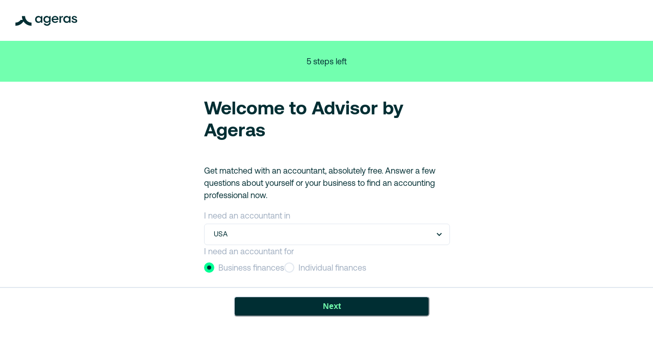

--- FILE ---
content_type: text/html; charset=utf-8
request_url: https://clients.ageras.com/cc/signup?original_referrer=none&affiliate_referer=https%3A%2F%2Fold.ageras.com%2Fdictionary%2Fbalance-sheet&geo_code=us&campaign_key=1ercktpsrbqzu94px2p9xqk
body_size: 284
content:
<!doctype html>
<html lang="en">

<head>
  <meta charset="UTF-8" />
  <meta name="viewport" content="width=device-width, initial-scale=1.0" />
  <title>Ageras</title>
  <link rel="icon" type="image/x-icon" href="https://www.ageras.com/assets/images/amp/favicon/favicon.ico?ver=1">
  <script type="module" crossorigin src="/cc/assets/index-0f6ace6a.js"></script>
  <link rel="stylesheet" href="/cc/assets/index-a66793ca.css">
</head>

<body>
  <div id="root"></div>
  
</body>

</html>


--- FILE ---
content_type: text/css; charset=utf-8
request_url: https://clients.ageras.com/cc/assets/index-a66793ca.css
body_size: 116
content:
@font-face{font-family:Aeonik;src:url(/cc/assets/Aeonik-Regular-29a87909.otf) format("opentype");font-weight:400;font-style:normal}@font-face{font-family:Aeonik;src:url(/cc/assets/Aeonik-Medium-b7d757f1.otf) format("opentype");font-weight:500;font-style:normal}@font-face{font-family:Aeonik;src:url(/cc/assets/Aeonik-Bold-e338a949.otf) format("opentype");font-weight:700;font-style:normal}html,body,#root{display:flex}body,#root{flex-grow:1;flex-direction:column}


--- FILE ---
content_type: application/javascript; charset=utf-8
request_url: https://clients.ageras.com/cc/assets/index-31b72121.js
body_size: 2588
content:
import{_ as v,a as f,l as I,g as k,u as j,b as _,r as w,i as P,c as p,C as N,d as C,e as y,f as F,m as L,h as S,p as R,j as B,P as Q,k as W,n as G,o as T,q as U}from"./index-0f6ace6a.js";import{i as V}from"./is-plan-event-enabled-a83d33b8.js";function D(e){return e.toLowerCase().replace(".","").replace(/\s+/g,"-")}function E(e,t){return t===void 0&&(t=!1),t?btoa(e).replace(/=/g,""):void 0}function H(e){return("Integration"in e?e.Integration:e).prototype.name}function J(e,t,n){var i,a;try{var r=((a=(i=window==null?void 0:window.performance)===null||i===void 0?void 0:i.getEntriesByName(e,"resource"))!==null&&a!==void 0?a:[])[0];r&&t.stats.gauge("legacy_destination_time",Math.round(r.duration),_([n],r.duration<100?["cached"]:[],!0))}catch{}}function K(e,t,n){var i;if("Integration"in e){var a={user:function(){return n.user()},addIntegration:function(){}};e(a),i=e.Integration}else i=e;var r=new i(t);return r.analytics=n,r}function X(e,t,n,i){return v(this,void 0,void 0,function(){var a,r,s,u,o,d;return f(this,function(c){switch(c.label){case 0:a=D(t),r=E(a,i),s=k(),u="".concat(s,"/integrations/").concat(r??a,"/").concat(n,"/").concat(r??a,".dynamic.js.gz"),c.label=1;case 1:return c.trys.push([1,3,,4]),[4,I(u)];case 2:return c.sent(),J(u,e,t),[3,4];case 3:throw o=c.sent(),e.stats.gauge("legacy_destination_time",-1,["plugin:".concat(t),"failed"]),o;case 4:return d=window["".concat(a,"Deps")],[4,Promise.all(d.map(function(g){return I(s+g+".gz")}))];case 5:return c.sent(),window["".concat(a,"Loader")](),[2,window["".concat(a,"Integration")]]}})})}function Y(e,t,n){return v(this,void 0,void 0,function(){var i,a,r,s;return f(this,function(u){return i=k(),a=D(e),r=E(e,n),s="".concat(i,"/integrations/").concat(r??a,"/").concat(t,"/").concat(r??a,".dynamic.js.gz"),[2,j(s)]})})}function Z(e){var t,n,i,a;return(a=(n=(t=e==null?void 0:e.versionSettings)===null||t===void 0?void 0:t.override)!==null&&n!==void 0?n:(i=e==null?void 0:e.versionSettings)===null||i===void 0?void 0:i.version)!==null&&a!==void 0?a:"latest"}var $=function(e,t){var n,i=t.type,a=t.bundlingStatus,r=t.versionSettings,s=a!=="unbundled"&&(i==="browser"||((n=r==null?void 0:r.componentTypes)===null||n===void 0?void 0:n.includes("browser")));return!e.startsWith("Segment")&&e!=="Iterable"&&s},q=function(e,t){var n=t.All===!1&&t[e]===void 0;return t[e]===!1||n};function x(e,t){return v(this,void 0,void 0,function(){var n,i=this;return f(this,function(a){switch(a.label){case 0:return n=[],P()?[2,t]:[4,R(function(){return t.length>0&&T()},function(){return v(i,void 0,void 0,function(){var r,s,u;return f(this,function(o){switch(o.label){case 0:return r=t.pop(),r?[4,G(r,e)]:[2];case 1:return s=o.sent(),u=s instanceof U,u||n.push(r),[2]}})})})];case 1:return a.sent(),n.map(function(r){return t.pushWithBackoff(r)}),[2,t]}})})}var tt=function(){function e(t,n,i,a,r,s){a===void 0&&(a={});var u=this;this.options={},this.type="destination",this.middleware=[],this.initializePromise=B(),this.flushing=!1,this.name=t,this.version=n,this.settings=p({},a),this.disableAutoISOConversion=r.disableAutoISOConversion||!1,this.integrationSource=s,this.settings.type&&this.settings.type==="browser"&&delete this.settings.type,this.initializePromise.promise.then(function(o){return u._initialized=o},function(){}),this.options=r,this.buffer=r.disableClientPersistence?new Q(4,[]):new W(4,"".concat(i,":dest-").concat(t)),this.scheduleFlush()}return e.prototype.isLoaded=function(){return!!this._ready},e.prototype.ready=function(){var t=this;return this.initializePromise.promise.then(function(){var n;return(n=t.onReady)!==null&&n!==void 0?n:Promise.resolve()})},e.prototype.load=function(t,n){var i;return v(this,void 0,void 0,function(){var a,r,s=this;return f(this,function(u){switch(u.label){case 0:return this._ready||this.onReady!==void 0?[2]:(i=this.integrationSource)!==null&&i!==void 0?(r=i,[3,3]):[3,1];case 1:return[4,X(t,this.name,this.version,this.options.obfuscate)];case 2:r=u.sent(),u.label=3;case 3:a=r,this.integration=K(a,this.settings,n),this.onReady=new Promise(function(o){var d=function(){s._ready=!0,o(!0)};s.integration.once("ready",d)}),this.integration.on("initialize",function(){s.initializePromise.resolve(!0)});try{w(t,{integrationName:this.name,methodName:"initialize",type:"classic"}),this.integration.initialize()}catch(o){throw w(t,{integrationName:this.name,methodName:"initialize",type:"classic",didError:!0}),this.initializePromise.resolve(!1),o}return[2]}})})},e.prototype.unload=function(t,n){return Y(this.name,this.version,this.options.obfuscate)},e.prototype.addMiddleware=function(){for(var t,n=[],i=0;i<arguments.length;i++)n[i]=arguments[i];this.middleware=(t=this.middleware).concat.apply(t,n)},e.prototype.shouldBuffer=function(t){return t.event.type!=="page"&&(P()||this._ready!==!0||this._initialized!==!0)},e.prototype.send=function(t,n,i){var a,r;return v(this,void 0,void 0,function(){var s,u,o,d,c,g;return f(this,function(h){switch(h.label){case 0:return this.shouldBuffer(t)?(this.buffer.push(t),this.scheduleFlush(),[2,t]):(s=(r=(a=this.options)===null||a===void 0?void 0:a.plan)===null||r===void 0?void 0:r.track,u=t.event.event,s&&u&&this.name!=="Segment.io"&&(o=s[u],V(s,o)?t.updateEvent("integrations",p(p({},t.event.integrations),o==null?void 0:o.integrations)):(t.updateEvent("integrations",p(p({},t.event.integrations),{All:!1,"Segment.io":!0})),t.cancel(new N({retry:!1,reason:"Event ".concat(u," disabled for integration ").concat(this.name," in tracking plan"),type:"Dropped by plan"}))),o!=null&&o.enabled&&(o==null?void 0:o.integrations[this.name])===!1&&t.cancel(new N({retry:!1,reason:"Event ".concat(u," disabled for integration ").concat(this.name," in tracking plan"),type:"Dropped by plan"}))),[4,C(this.name,t.event,this.middleware)]);case 1:if(d=h.sent(),d===null)return[2,t];c=new n(d,{traverse:!this.disableAutoISOConversion}),w(t,{integrationName:this.name,methodName:i,type:"classic"}),h.label=2;case 2:return h.trys.push([2,5,,6]),this.integration?[4,this.integration.invoke.call(this.integration,i,c)]:[3,4];case 3:h.sent(),h.label=4;case 4:return[3,6];case 5:throw g=h.sent(),w(t,{integrationName:this.name,methodName:i,type:"classic",didError:!0}),g;case 6:return[2,t]}})})},e.prototype.track=function(t){return v(this,void 0,void 0,function(){return f(this,function(n){return[2,this.send(t,y.Track,"track")]})})},e.prototype.page=function(t){var n;return v(this,void 0,void 0,function(){return f(this,function(i){switch(i.label){case 0:return!((n=this.integration)===null||n===void 0)&&n._assumesPageview&&!this._initialized&&this.integration.initialize(),[4,this.initializePromise.promise];case 1:return i.sent(),[2,this.send(t,y.Page,"page")]}})})},e.prototype.identify=function(t){return v(this,void 0,void 0,function(){return f(this,function(n){return[2,this.send(t,y.Identify,"identify")]})})},e.prototype.alias=function(t){return v(this,void 0,void 0,function(){return f(this,function(n){return[2,this.send(t,y.Alias,"alias")]})})},e.prototype.group=function(t){return v(this,void 0,void 0,function(){return f(this,function(n){return[2,this.send(t,y.Group,"group")]})})},e.prototype.scheduleFlush=function(){var t=this;this.flushing||setTimeout(function(){return v(t,void 0,void 0,function(){var n;return f(this,function(i){switch(i.label){case 0:return P()||this._ready!==!0||this._initialized!==!0?(this.scheduleFlush(),[2]):(this.flushing=!0,n=this,[4,x(this,this.buffer)]);case 1:return n.buffer=i.sent(),this.flushing=!1,this.buffer.todo>0&&this.scheduleFlush(),[2]}})})},Math.random()*5e3)},e}();function nt(e,t,n,i,a,r){var s,u;if(n===void 0&&(n={}),i===void 0&&(i={}),F())return[];t.plan&&(i=i??{},i.plan=t.plan);var o=(u=(s=t.middlewareSettings)===null||s===void 0?void 0:s.routingRules)!==null&&u!==void 0?u:[],d=t.integrations,c=i.integrations,g=L(t,i??{}),h=r==null?void 0:r.reduce(function(l,b){var m;return p(p({},l),(m={},m[H(b)]=b,m))},{}),O=new Set(_(_([],Object.keys(d).filter(function(l){return $(l,d[l])}),!0),Object.keys(h||{}).filter(function(l){return S(d[l])||S(c==null?void 0:c[l])}),!0));return Array.from(O).filter(function(l){return!q(l,n)}).map(function(l){var b=d[l],m=Z(b),z=new tt(l,m,e,g[l],i,h==null?void 0:h[l]),A=o.filter(function(M){return M.destinationName===l});return A.length>0&&a&&z.addMiddleware(a),z})}export{tt as LegacyDestination,nt as ajsDestinations};
